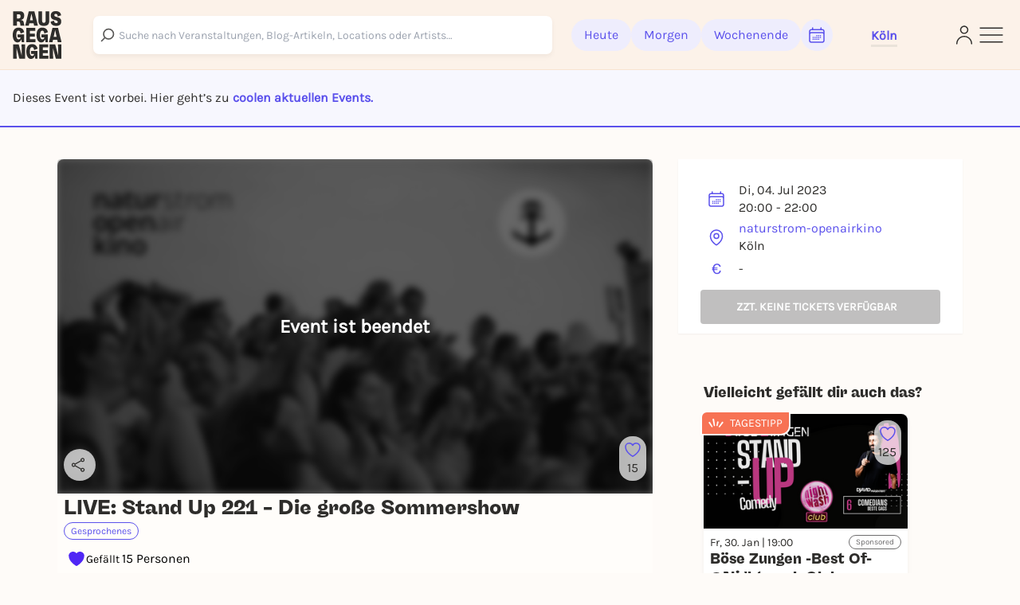

--- FILE ---
content_type: text/javascript
request_url: https://static.rausgegangen.de/static/assets/Loader.decc95c5.js
body_size: 976
content:
import{c as i}from"./_commonjsHelpers.2cf1d77b.js";import{r as w,j as y}from"./jsx-runtime.ea1fc1fb.js";import{a as M,u as P}from"./animation.d72051d9.js";var _={},l=i&&i.__assign||function(){return l=Object.assign||function(e){for(var r,n=1,t=arguments.length;n<t;n++){r=arguments[n];for(var a in r)Object.prototype.hasOwnProperty.call(r,a)&&(e[a]=r[a])}return e},l.apply(this,arguments)},x=i&&i.__createBinding||(Object.create?function(e,r,n,t){t===void 0&&(t=n);var a=Object.getOwnPropertyDescriptor(r,n);(!a||("get"in a?!r.__esModule:a.writable||a.configurable))&&(a={enumerable:!0,get:function(){return r[n]}}),Object.defineProperty(e,t,a)}:function(e,r,n,t){t===void 0&&(t=n),e[t]=r[n]}),S=i&&i.__setModuleDefault||(Object.create?function(e,r){Object.defineProperty(e,"default",{enumerable:!0,value:r})}:function(e,r){e.default=r}),E=i&&i.__importStar||function(e){if(e&&e.__esModule)return e;var r={};if(e!=null)for(var n in e)n!=="default"&&Object.prototype.hasOwnProperty.call(e,n)&&x(r,e,n);return S(r,e),r},L=i&&i.__rest||function(e,r){var n={};for(var t in e)Object.prototype.hasOwnProperty.call(e,t)&&r.indexOf(t)<0&&(n[t]=e[t]);if(e!=null&&typeof Object.getOwnPropertySymbols=="function")for(var a=0,t=Object.getOwnPropertySymbols(e);a<t.length;a++)r.indexOf(t[a])<0&&Object.prototype.propertyIsEnumerable.call(e,t[a])&&(n[t[a]]=e[t[a]]);return n};Object.defineProperty(_,"__esModule",{value:!0});var o=E(w.exports),z=M,s=P,C=(0,z.createAnimation)("SyncLoader",`33% {transform: translateY(10px)}
  66% {transform: translateY(-10px)}
  100% {transform: translateY(0)}`,"sync");function B(e){var r=e.loading,n=r===void 0?!0:r,t=e.color,a=t===void 0?"#000000":t,u=e.speedMultiplier,m=u===void 0?1:u,f=e.cssOverride,b=f===void 0?{}:f,d=e.size,p=d===void 0?15:d,v=e.margin,g=v===void 0?2:v,O=L(e,["loading","color","speedMultiplier","cssOverride","size","margin"]),j=l({display:"inherit"},b),c=function(h){return{backgroundColor:a,width:(0,s.cssValue)(p),height:(0,s.cssValue)(p),margin:(0,s.cssValue)(g),borderRadius:"100%",display:"inline-block",animation:"".concat(C," ").concat(.6/m,"s ").concat(h*.07,"s infinite ease-in-out"),animationFillMode:"both"}};return n?o.createElement("span",l({style:j},O),o.createElement("span",{style:c(1)}),o.createElement("span",{style:c(2)}),o.createElement("span",{style:c(3)})):null}var D=_.default=B;function A({loading:e,color:r,size:n}){return y("div",{className:"flex justify-center items-center",children:y(D,{color:r||"#5B51EC",loading:e,size:n||10})})}export{A as L};


--- FILE ---
content_type: text/javascript
request_url: https://static.rausgegangen.de/static/assets/unitless.browser.esm.12250b5a.js
body_size: 358
content:
function t(o){for(var e=0,r,f=0,i=o.length;i>=4;++f,i-=4)r=o.charCodeAt(f)&255|(o.charCodeAt(++f)&255)<<8|(o.charCodeAt(++f)&255)<<16|(o.charCodeAt(++f)&255)<<24,r=(r&65535)*1540483477+((r>>>16)*59797<<16),r^=r>>>24,e=(r&65535)*1540483477+((r>>>16)*59797<<16)^(e&65535)*1540483477+((e>>>16)*59797<<16);switch(i){case 3:e^=(o.charCodeAt(f+2)&255)<<16;case 2:e^=(o.charCodeAt(f+1)&255)<<8;case 1:e^=o.charCodeAt(f)&255,e=(e&65535)*1540483477+((e>>>16)*59797<<16)}return e^=e>>>13,e=(e&65535)*1540483477+((e>>>16)*59797<<16),((e^e>>>15)>>>0).toString(36)}var a={animationIterationCount:1,borderImageOutset:1,borderImageSlice:1,borderImageWidth:1,boxFlex:1,boxFlexGroup:1,boxOrdinalGroup:1,columnCount:1,columns:1,flex:1,flexGrow:1,flexPositive:1,flexShrink:1,flexNegative:1,flexOrder:1,gridRow:1,gridRowEnd:1,gridRowSpan:1,gridRowStart:1,gridColumn:1,gridColumnEnd:1,gridColumnSpan:1,gridColumnStart:1,msGridRow:1,msGridRowSpan:1,msGridColumn:1,msGridColumnSpan:1,fontWeight:1,lineHeight:1,opacity:1,order:1,orphans:1,tabSize:1,widows:1,zIndex:1,zoom:1,WebkitLineClamp:1,fillOpacity:1,floodOpacity:1,stopOpacity:1,strokeDasharray:1,strokeDashoffset:1,strokeMiterlimit:1,strokeOpacity:1,strokeWidth:1};export{t as m,a as u};
